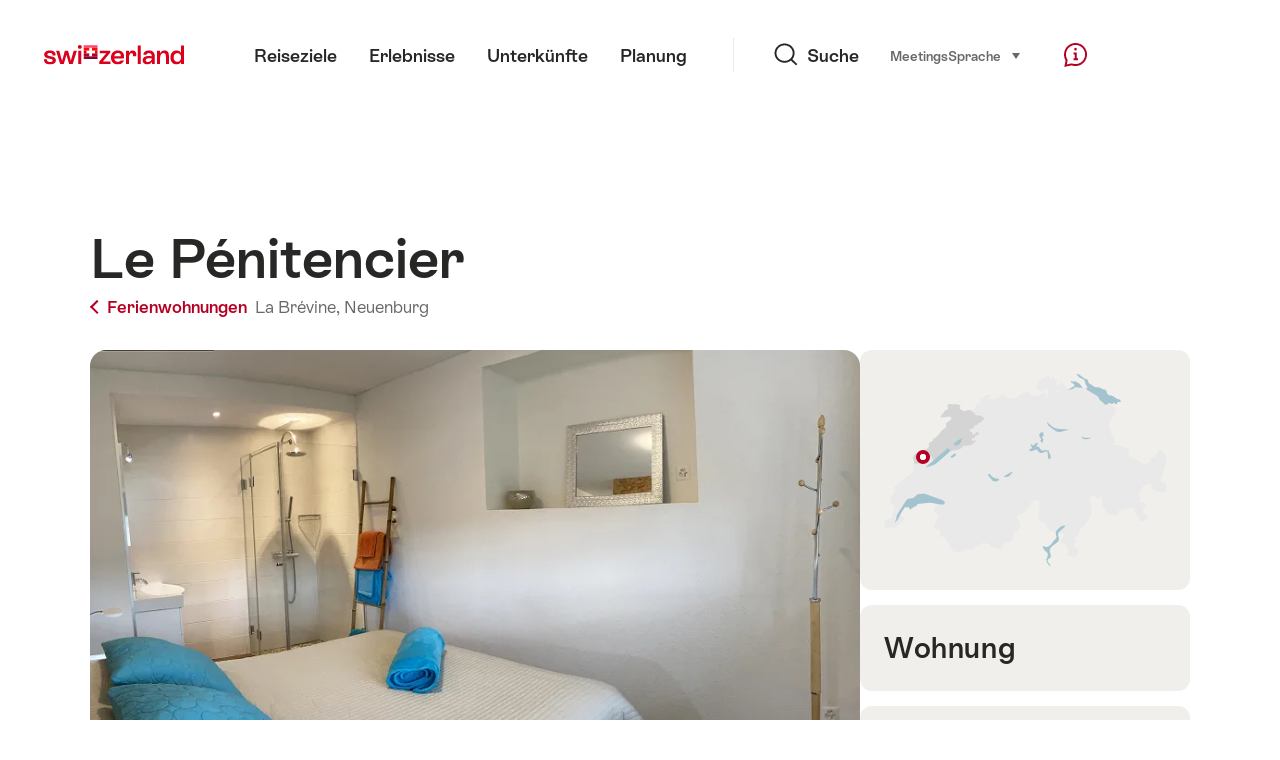

--- FILE ---
content_type: text/html; charset=utf-8
request_url: https://www.google.com/recaptcha/api2/aframe
body_size: 270
content:
<!DOCTYPE HTML><html><head><meta http-equiv="content-type" content="text/html; charset=UTF-8"></head><body><script nonce="Ck4_WH_0jyjIq7W5Z6mwIQ">/** Anti-fraud and anti-abuse applications only. See google.com/recaptcha */ try{var clients={'sodar':'https://pagead2.googlesyndication.com/pagead/sodar?'};window.addEventListener("message",function(a){try{if(a.source===window.parent){var b=JSON.parse(a.data);var c=clients[b['id']];if(c){var d=document.createElement('img');d.src=c+b['params']+'&rc='+(localStorage.getItem("rc::a")?sessionStorage.getItem("rc::b"):"");window.document.body.appendChild(d);sessionStorage.setItem("rc::e",parseInt(sessionStorage.getItem("rc::e")||0)+1);localStorage.setItem("rc::h",'1769465032046');}}}catch(b){}});window.parent.postMessage("_grecaptcha_ready", "*");}catch(b){}</script></body></html>

--- FILE ---
content_type: application/javascript
request_url: https://chalet.myswitzerland.com/assets/js/MediaGalleryOpener-f0b8e9f7.js
body_size: 942
content:
var _=Object.defineProperty;var I=(a,t,e)=>t in a?_(a,t,{enumerable:!0,configurable:!0,writable:!0,value:e}):a[t]=e;var s=(a,t,e)=>(I(a,typeof t!="symbol"?t+"":t,e),e);import{$ as m,I as g,ap as p}from"./ui-c6df86c9.js";class v{constructor(){s(this,"el",null);s(this,"module",null);s(this,"opening",!1);s(this,"initialItem",{index:0});s(this,"close",()=>{})}init(t){this.el=t;let e=null;const h=i=>Promise.all([p(()=>import("./MediaGalleryLoader-f25fee6d.js"),["assets/js/MediaGalleryLoader-f25fee6d.js","assets/js/ui-c6df86c9.js","assets/js/useLocale-37dbfe64.js","assets/js/core-ffd0ecde.js","assets/js/useItemLoader-2a087b32.js","assets/js/loadGuidle-45a6cd39.js","assets/js/image-43e92a99.js","assets/js/useItemLoader-d84776e8.css","assets/js/MediaGalleryLoader-56025916.css"]),p(()=>import("./VueModule-8cacead2.js"),["assets/js/VueModule-8cacead2.js","assets/js/ui-c6df86c9.js","assets/js/VueLocale-0ad37dac.js","assets/js/core-ffd0ecde.js"])]).then(([{default:l},{default:r}])=>{const n=this.el;if(!n)throw new Error("Element not found");const o=new r("MediaGallery");if(o.init({el:n,app:l,replaceElement:!1,props:{initialItem:this.initialItem,triggerEl:i,onClose:u}}),this.module=o,!o.app)throw new Error("Vue app not found");return o}),y=async i=>{e||(e=h(i)),await e},u=async()=>{e&&((await e).destroy(),e=null)};this.close=u,m(document).on("click.mediagallery","[data-js-gallerylink]",i=>{var o,c;i.preventDefault();const l=i.currentTarget;let r=JSON.parse(l.dataset.jsGallerylink||"null");if(!r){const d=l.getAttribute("href");if(d){const f=g(d);isNaN(Number(f))||(r={index:Number(f)})}}r||(r={index:0});let n=l.getAttribute("aria-controls");n||(n=((o=this.el)==null?void 0:o.id)||"",l.setAttribute("aria-controls",n)),((c=this.el)==null?void 0:c.id)===n&&(this.initialItem=r,y(l))})}destroy(){this.el=null,this.close(),m(document).off("click.mediagallery")}}export{v as default};
